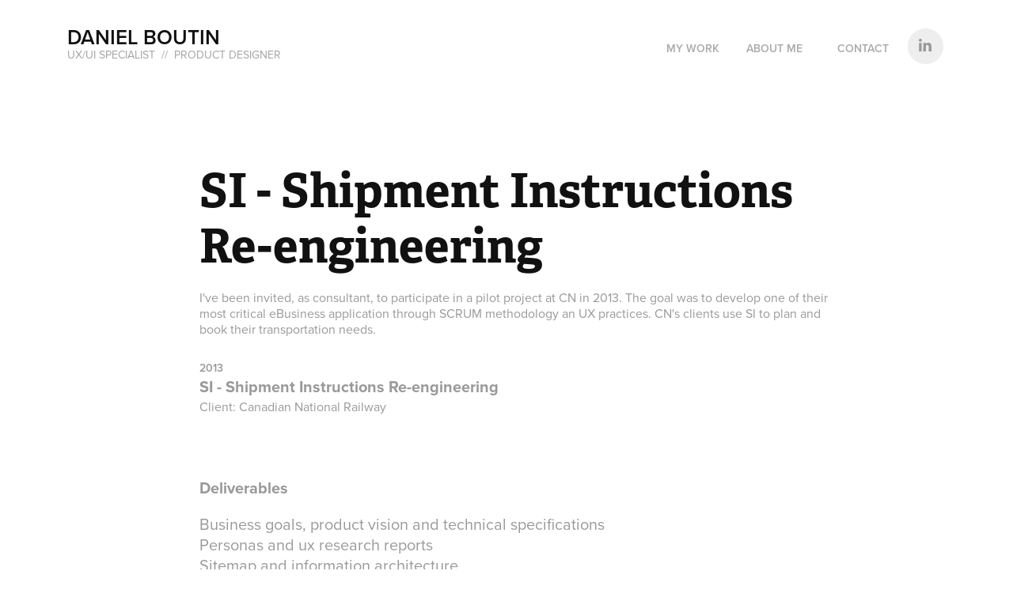

--- FILE ---
content_type: text/html; charset=utf-8
request_url: https://dboutin.com/canadian-national-railway-1
body_size: 5001
content:
<!DOCTYPE HTML>
<html lang="en-US">
<head>
  <meta charset="UTF-8" />
  <meta name="viewport" content="width=device-width, initial-scale=1" />
      <meta name=keywords  content="Senior UX Designer,UX Designer,UX/UI Designer,UX Architect,Product Designer,Art Director" />
      <meta name=description  content="I've been invited, as consultant, to participate in a pilot project at CN in 2013. The goal was to develop one of their most critical eBusiness application through SCRUM methodology an UX practices. CN's clients use SI to plan and book their transportation needs." />
      <meta name=twitter:card  content="summary_large_image" />
      <meta name=twitter:site  content="@AdobePortfolio" />
      <meta  property=og:title content="Daniel Boutin - SI - Shipment Instructions Re-engineering" />
      <meta  property=og:description content="I've been invited, as consultant, to participate in a pilot project at CN in 2013. The goal was to develop one of their most critical eBusiness application through SCRUM methodology an UX practices. CN's clients use SI to plan and book their transportation needs." />
      <meta  property=og:image content="https://pro2-bar-s3-cdn-cf4.myportfolio.com/c428a38af998d61a852a7d6b1b779ada/52b4df2a-1500-40d0-9ab6-1a22a2c5de09_rwc_448x279x1224x960x1224.png?h=88b185a8f425113bc8cde8a7404342f4" />
      <link rel="icon" href="[data-uri]"  />
      <link rel="stylesheet" href="/dist/css/main.css" type="text/css" />
      <link rel="stylesheet" href="https://pro2-bar-s3-cdn-cf4.myportfolio.com/c428a38af998d61a852a7d6b1b779ada/559d2dad784f1070ea80daee01692d121535637367.css?h=4b778df4808723802b795c5869923ce0" type="text/css" />
    <link rel="canonical" href="https://dboutin.com/canadian-national-railway-1" />
      <title>Daniel Boutin - SI - Shipment Instructions Re-engineering</title>
</head>
        <body class="transition-enabled">  <div class="js-responsive-nav">
    <div class="responsive-nav has-social">
      <div class="close-responsive-click-area js-close-responsive-nav">
        <div class="close-responsive-button"></div>
      </div>
          <div class="nav-container">
            <nav class="js-editable-target editable">
                <div class="gallery-title"><a href="/portfolio" >My work</a></div>
      <div class="page-title">
        <a href="/about-me" >About me</a>
      </div>
      <div class="page-title">
        <a href="/contact" >Contact</a>
      </div>
                <div class="social pf-nav-social">
                  <ul>
                          <li>
                            <a href="https://www.linkedin.com/in/danielboutin/" target="_blank">
                              <svg version="1.1" id="Layer_1" xmlns="http://www.w3.org/2000/svg" xmlns:xlink="http://www.w3.org/1999/xlink" viewBox="0 0 30 24" style="enable-background:new 0 0 30 24;" xml:space="preserve" class="icon">
                              <path id="path-1_24_" d="M19.6,19v-5.8c0-1.4-0.5-2.4-1.7-2.4c-1,0-1.5,0.7-1.8,1.3C16,12.3,16,12.6,16,13v6h-3.4
                                c0,0,0.1-9.8,0-10.8H16v1.5c0,0,0,0,0,0h0v0C16.4,9,17.2,7.9,19,7.9c2.3,0,4,1.5,4,4.9V19H19.6z M8.9,6.7L8.9,6.7
                                C7.7,6.7,7,5.9,7,4.9C7,3.8,7.8,3,8.9,3s1.9,0.8,1.9,1.9C10.9,5.9,10.1,6.7,8.9,6.7z M10.6,19H7.2V8.2h3.4V19z"/>
                              </svg>
                            </a>
                          </li>
                  </ul>
                </div>
            </nav>
          </div>
    </div>
  </div>
  <div class="site-wrap cfix js-site-wrap">
    <div class="site-container">
      <div class="site-content">
        <header class="site-header">
          <div class="logo-container">
              <div class="logo-wrap js-editable-target editable">
                    <div class="logo logo-text  ">
    <a href="/portfolio" class="preserve-whitespace">Daniel Boutin</a>

</div>
<div class="logo-secondary logo-secondary-text ">
    <span class="preserve-whitespace">UX/UI SPECIALIST  //  PRODUCT DESIGNER</span>
</div>

              </div>
  <div class="hamburger-click-area js-hamburger">
    <div class="hamburger">
      <i></i>
      <i></i>
      <i></i>
    </div>
  </div>
          </div>
              <div class="nav-container">
                <nav class="js-editable-target editable">
                <div class="gallery-title"><a href="/portfolio" >My work</a></div>
      <div class="page-title">
        <a href="/about-me" >About me</a>
      </div>
      <div class="page-title">
        <a href="/contact" >Contact</a>
      </div>
                    <div class="social pf-nav-social">
                      <ul>
                              <li>
                                <a href="https://www.linkedin.com/in/danielboutin/" target="_blank">
                                  <svg version="1.1" id="Layer_1" xmlns="http://www.w3.org/2000/svg" xmlns:xlink="http://www.w3.org/1999/xlink" viewBox="0 0 30 24" style="enable-background:new 0 0 30 24;" xml:space="preserve" class="icon">
                                  <path id="path-1_24_" d="M19.6,19v-5.8c0-1.4-0.5-2.4-1.7-2.4c-1,0-1.5,0.7-1.8,1.3C16,12.3,16,12.6,16,13v6h-3.4
                                    c0,0,0.1-9.8,0-10.8H16v1.5c0,0,0,0,0,0h0v0C16.4,9,17.2,7.9,19,7.9c2.3,0,4,1.5,4,4.9V19H19.6z M8.9,6.7L8.9,6.7
                                    C7.7,6.7,7,5.9,7,4.9C7,3.8,7.8,3,8.9,3s1.9,0.8,1.9,1.9C10.9,5.9,10.1,6.7,8.9,6.7z M10.6,19H7.2V8.2h3.4V19z"/>
                                  </svg>
                                </a>
                              </li>
                      </ul>
                    </div>
                </nav>
              </div>
        </header>
        <main>
  <div class="page-container js-editable-target editable" data-context="page.page.container">
    <section class="page standard-modules">
        <header class="page-header content js-editable-target editable" data-context="pages" data-identity="id:p59de9025d76576d1c909b10f2e20101c7be10c89bf4c463df9221" data-menu="Page Header">
            <h1 class="title preserve-whitespace">SI - Shipment Instructions Re-engineering</h1>
            <p class="description">I've been invited, as consultant, to participate in a pilot project at CN in 2013. The goal was to develop one of their most critical eBusiness application through SCRUM methodology an UX practices. CN's clients use SI to plan and book their transportation needs.</p>
            <div class="date">2013</div>
            <div class="custom1 preserve-whitespace">SI - Shipment Instructions Re-engineering</div>
            <div class="custom2 preserve-whitespace">Client: Canadian National Railway</div>
        </header>
      <div class="page-content js-page-content js-editable-target editable" data-context="pages" data-identity="id:p59de9025d76576d1c909b10f2e20101c7be10c89bf4c463df9221" data-menu="Page Content">
        <div id="project-canvas" class="js-project-modules modules content">
          <div id="project-modules">
            
            
            
            
            <div class="project-module module text project-module-text align- editable js-editable js-project-module" style="  padding-top: px;
  padding-bottom: px;
">
  <div class="rich-text js-text-editable module-text"><div><span style="font-family:vcsm;font-weight:700;">Deliverables</span></div><div>Business goals, product vision and technical specifications<br>Personas and ux research reports<br>Sitemap and information architecture<br>Experience maps, user journeys and user flows<br>UX wireframes<br>Interactive prototypes<br>Visual design<br></div></div>
</div>

            
            
            
            <div class="project-module module image project-module-image editable js-editable js-project-module"  style="  padding-top: px;
  padding-bottom: px;
">

    <div class="js-lightbox" data-src="https://pro2-bar-s3-cdn-cf4.myportfolio.com/c428a38af998d61a852a7d6b1b779ada/f18471b8-b809-445d-a9eb-20b0f038ab32.jpg?h=005efd7cd191125582742c32692b6739">
          <img
            class="js-lazy"
            src="[data-uri]"
            data-src="https://pro2-bar-s3-cdn-cf4.myportfolio.com/c428a38af998d61a852a7d6b1b779ada/f18471b8-b809-445d-a9eb-20b0f038ab32_rw_3840.jpg?h=d8afb6422d90f92883c85cc88d8b5942"
            data-srcset="https://pro2-bar-s3-cdn-cf4.myportfolio.com/c428a38af998d61a852a7d6b1b779ada/f18471b8-b809-445d-a9eb-20b0f038ab32_rw_600.jpg?h=cc2cab1b5232a68cabaa8e25f57cd040 600w,https://pro2-bar-s3-cdn-cf4.myportfolio.com/c428a38af998d61a852a7d6b1b779ada/f18471b8-b809-445d-a9eb-20b0f038ab32_rw_1200.jpg?h=7056aee4125996e934765af3b65766c0 1200w,https://pro2-bar-s3-cdn-cf4.myportfolio.com/c428a38af998d61a852a7d6b1b779ada/f18471b8-b809-445d-a9eb-20b0f038ab32_rw_1920.jpg?h=439ba82992614fad8a60824e9c26126a 1920w,https://pro2-bar-s3-cdn-cf4.myportfolio.com/c428a38af998d61a852a7d6b1b779ada/f18471b8-b809-445d-a9eb-20b0f038ab32_rw_3840.jpg?h=d8afb6422d90f92883c85cc88d8b5942 3840w,"
            data-sizes="(max-width: 3840px) 100vw, 3840px"
            width="3840"
            height="0"
            style="padding-bottom: 21.5%; background: rgba(0, 0, 0, 0.03)"
            
          >
    </div>

</div>

            
            
            
            
            
            
            
            <div class="project-module module image project-module-image editable js-editable js-project-module"  style="  padding-top: px;
  padding-bottom: px;
">

    <div class="js-lightbox" data-src="https://pro2-bar-s3-cdn-cf2.myportfolio.com/c428a38af998d61a852a7d6b1b779ada/dc75730f-1042-451e-9e12-31e7817327c3.png?h=eb1c9072e61a8364c1fee2e910dc314f">
          <img
            class="js-lazy"
            src="[data-uri]"
            data-src="https://pro2-bar-s3-cdn-cf2.myportfolio.com/c428a38af998d61a852a7d6b1b779ada/dc75730f-1042-451e-9e12-31e7817327c3_rw_1920.png?h=718bed14780ba58ca534a6f4434fc21c"
            data-srcset="https://pro2-bar-s3-cdn-cf2.myportfolio.com/c428a38af998d61a852a7d6b1b779ada/dc75730f-1042-451e-9e12-31e7817327c3_rw_600.png?h=37718339cff498ffd8d3289ad899a208 600w,https://pro2-bar-s3-cdn-cf2.myportfolio.com/c428a38af998d61a852a7d6b1b779ada/dc75730f-1042-451e-9e12-31e7817327c3_rw_1200.png?h=53594bf31b0fbe479f1a20121ad08229 1200w,https://pro2-bar-s3-cdn-cf2.myportfolio.com/c428a38af998d61a852a7d6b1b779ada/dc75730f-1042-451e-9e12-31e7817327c3_rw_1920.png?h=718bed14780ba58ca534a6f4434fc21c 1920w,"
            data-sizes="(max-width: 1920px) 100vw, 1920px"
            width="1920"
            height="0"
            style="padding-bottom: 54.5%; background: rgba(0, 0, 0, 0.03)"
            
          >
    </div>

</div>

            
            
            
            
            
            
            
            
            
            
            
            
            
            <div class="project-module module media_collection project-module-media_collection"  style="  padding-top: 0px;
  padding-bottom: 40px;
  width: 100%;
">
  <div class="grid--main js-grid-main">
    <div class="grid__item-container js-grid-item-container" data-flex-grow="363.64383561644" style="width:363.64383561644px; flex-grow:363.64383561644;" data-src="https://pro2-bar-s3-cdn-cf5.myportfolio.com/c428a38af998d61a852a7d6b1b779ada/65b1312a-f78f-4259-a721-94431d5d8097_rw_1200.jpg?h=3780acc5170362755e763500735a0f8c" data-width="1021" data-height="730">
      <script type="text/html" class="js-lightbox-slide-content">
        
      </script>
      <img
        class="grid__item-image js-grid__item-image grid__item-image-lazy js-lazy"
        src="[data-uri]"
        data-src="https://pro2-bar-s3-cdn-cf5.myportfolio.com/c428a38af998d61a852a7d6b1b779ada/65b1312a-f78f-4259-a721-94431d5d8097_rw_1200.jpg?h=3780acc5170362755e763500735a0f8c"
        data-srcset="https://pro2-bar-s3-cdn-cf5.myportfolio.com/c428a38af998d61a852a7d6b1b779ada/65b1312a-f78f-4259-a721-94431d5d8097_rw_600.jpg?h=7d76f63298b6b177cd09aced5c47c7a9 600w,https://pro2-bar-s3-cdn-cf5.myportfolio.com/c428a38af998d61a852a7d6b1b779ada/65b1312a-f78f-4259-a721-94431d5d8097_rw_1200.jpg?h=3780acc5170362755e763500735a0f8c 1021w,"
      >
      <span class="grid__item-filler" style="padding-bottom:71.498530852106%;"></span>
    </div>
    <div class="grid__item-container js-grid-item-container" data-flex-grow="363.64383561644" style="width:363.64383561644px; flex-grow:363.64383561644;" data-src="https://pro2-bar-s3-cdn-cf.myportfolio.com/c428a38af998d61a852a7d6b1b779ada/14f7ec0c-1484-44a4-8df1-44090fcc02a3_rw_1200.jpg?h=51c019fc47eb92de99dc00ec06c78b74" data-width="1021" data-height="730">
      <script type="text/html" class="js-lightbox-slide-content">
        
      </script>
      <img
        class="grid__item-image js-grid__item-image grid__item-image-lazy js-lazy"
        src="[data-uri]"
        data-src="https://pro2-bar-s3-cdn-cf.myportfolio.com/c428a38af998d61a852a7d6b1b779ada/14f7ec0c-1484-44a4-8df1-44090fcc02a3_rw_1200.jpg?h=51c019fc47eb92de99dc00ec06c78b74"
        data-srcset="https://pro2-bar-s3-cdn-cf.myportfolio.com/c428a38af998d61a852a7d6b1b779ada/14f7ec0c-1484-44a4-8df1-44090fcc02a3_rw_600.jpg?h=72fe7e3fb2624013ff321a5d0c9dfb41 600w,https://pro2-bar-s3-cdn-cf.myportfolio.com/c428a38af998d61a852a7d6b1b779ada/14f7ec0c-1484-44a4-8df1-44090fcc02a3_rw_1200.jpg?h=51c019fc47eb92de99dc00ec06c78b74 1021w,"
      >
      <span class="grid__item-filler" style="padding-bottom:71.498530852106%;"></span>
    </div>
    <div class="js-grid-spacer"></div>
  </div>
</div>

            
            
            
            
            
            
            
            <div class="project-module module media_collection project-module-media_collection"  style="  padding-top: px;
  padding-bottom: px;
  width: 100%;
">
  <div class="grid--main js-grid-main">
    <div class="grid__item-container js-grid-item-container" data-flex-grow="363.64383561644" style="width:363.64383561644px; flex-grow:363.64383561644;" data-src="https://pro2-bar-s3-cdn-cf.myportfolio.com/c428a38af998d61a852a7d6b1b779ada/1cda8b02-8ec9-4033-b582-685624b62df4_rw_1200.jpg?h=9b752015fe9cf86b462090751e1f70fe" data-width="1021" data-height="730">
      <script type="text/html" class="js-lightbox-slide-content">
        
      </script>
      <img
        class="grid__item-image js-grid__item-image grid__item-image-lazy js-lazy"
        src="[data-uri]"
        data-src="https://pro2-bar-s3-cdn-cf.myportfolio.com/c428a38af998d61a852a7d6b1b779ada/1cda8b02-8ec9-4033-b582-685624b62df4_rw_1200.jpg?h=9b752015fe9cf86b462090751e1f70fe"
        data-srcset="https://pro2-bar-s3-cdn-cf.myportfolio.com/c428a38af998d61a852a7d6b1b779ada/1cda8b02-8ec9-4033-b582-685624b62df4_rw_600.jpg?h=a82a59dc43e33ad44d465b040c081b73 600w,https://pro2-bar-s3-cdn-cf.myportfolio.com/c428a38af998d61a852a7d6b1b779ada/1cda8b02-8ec9-4033-b582-685624b62df4_rw_1200.jpg?h=9b752015fe9cf86b462090751e1f70fe 1021w,"
      >
      <span class="grid__item-filler" style="padding-bottom:71.498530852106%;"></span>
    </div>
    <div class="grid__item-container js-grid-item-container" data-flex-grow="363.64383561644" style="width:363.64383561644px; flex-grow:363.64383561644;" data-src="https://pro2-bar-s3-cdn-cf.myportfolio.com/c428a38af998d61a852a7d6b1b779ada/b3a08fd8-9f0c-4d2d-aa44-f310a71f2141_rw_1200.jpg?h=3c8ea014d5f3dfe8394d14a1c6a84de8" data-width="1021" data-height="730">
      <script type="text/html" class="js-lightbox-slide-content">
        
      </script>
      <img
        class="grid__item-image js-grid__item-image grid__item-image-lazy js-lazy"
        src="[data-uri]"
        data-src="https://pro2-bar-s3-cdn-cf.myportfolio.com/c428a38af998d61a852a7d6b1b779ada/b3a08fd8-9f0c-4d2d-aa44-f310a71f2141_rw_1200.jpg?h=3c8ea014d5f3dfe8394d14a1c6a84de8"
        data-srcset="https://pro2-bar-s3-cdn-cf.myportfolio.com/c428a38af998d61a852a7d6b1b779ada/b3a08fd8-9f0c-4d2d-aa44-f310a71f2141_rw_600.jpg?h=e9774fc63583a2e5ea85b5e5c5d9bff6 600w,https://pro2-bar-s3-cdn-cf.myportfolio.com/c428a38af998d61a852a7d6b1b779ada/b3a08fd8-9f0c-4d2d-aa44-f310a71f2141_rw_1200.jpg?h=3c8ea014d5f3dfe8394d14a1c6a84de8 1021w,"
      >
      <span class="grid__item-filler" style="padding-bottom:71.498530852106%;"></span>
    </div>
    <div class="js-grid-spacer"></div>
  </div>
</div>

            
            
            
            
            
            
            
            <div class="project-module module media_collection project-module-media_collection"  style="  padding-top: px;
  padding-bottom: px;
  width: 100%;
">
  <div class="grid--main js-grid-main">
    <div class="grid__item-container js-grid-item-container" data-flex-grow="363.146374829" style="width:363.146374829px; flex-grow:363.146374829;" data-src="https://pro2-bar-s3-cdn-cf6.myportfolio.com/c428a38af998d61a852a7d6b1b779ada/a2ecd459-c9d4-4a0e-a4af-0620c7ddd903_rw_1200.jpg?h=bf6afbf2af6f1a057ae458235b299a50" data-width="1021" data-height="731">
      <script type="text/html" class="js-lightbox-slide-content">
        
      </script>
      <img
        class="grid__item-image js-grid__item-image grid__item-image-lazy js-lazy"
        src="[data-uri]"
        data-src="https://pro2-bar-s3-cdn-cf6.myportfolio.com/c428a38af998d61a852a7d6b1b779ada/a2ecd459-c9d4-4a0e-a4af-0620c7ddd903_rw_1200.jpg?h=bf6afbf2af6f1a057ae458235b299a50"
        data-srcset="https://pro2-bar-s3-cdn-cf6.myportfolio.com/c428a38af998d61a852a7d6b1b779ada/a2ecd459-c9d4-4a0e-a4af-0620c7ddd903_rw_600.jpg?h=d592a542aa92f8ced7f9a0fec407f177 600w,https://pro2-bar-s3-cdn-cf6.myportfolio.com/c428a38af998d61a852a7d6b1b779ada/a2ecd459-c9d4-4a0e-a4af-0620c7ddd903_rw_1200.jpg?h=bf6afbf2af6f1a057ae458235b299a50 1021w,"
      >
      <span class="grid__item-filler" style="padding-bottom:71.596474045054%;"></span>
    </div>
    <div class="grid__item-container js-grid-item-container" data-flex-grow="363.146374829" style="width:363.146374829px; flex-grow:363.146374829;" data-src="https://pro2-bar-s3-cdn-cf.myportfolio.com/c428a38af998d61a852a7d6b1b779ada/8555b196-b71d-460a-82ed-685f6904e9ed_rw_1200.jpg?h=0518b4025e81cff6ac3b2b541e0ed62e" data-width="1021" data-height="731">
      <script type="text/html" class="js-lightbox-slide-content">
        
      </script>
      <img
        class="grid__item-image js-grid__item-image grid__item-image-lazy js-lazy"
        src="[data-uri]"
        data-src="https://pro2-bar-s3-cdn-cf.myportfolio.com/c428a38af998d61a852a7d6b1b779ada/8555b196-b71d-460a-82ed-685f6904e9ed_rw_1200.jpg?h=0518b4025e81cff6ac3b2b541e0ed62e"
        data-srcset="https://pro2-bar-s3-cdn-cf.myportfolio.com/c428a38af998d61a852a7d6b1b779ada/8555b196-b71d-460a-82ed-685f6904e9ed_rw_600.jpg?h=efd141b12a9092ded682afda69ddf4cb 600w,https://pro2-bar-s3-cdn-cf.myportfolio.com/c428a38af998d61a852a7d6b1b779ada/8555b196-b71d-460a-82ed-685f6904e9ed_rw_1200.jpg?h=0518b4025e81cff6ac3b2b541e0ed62e 1021w,"
      >
      <span class="grid__item-filler" style="padding-bottom:71.596474045054%;"></span>
    </div>
    <div class="js-grid-spacer"></div>
  </div>
</div>

            
          </div>
        </div>
      </div>
    </section>
        <section class="back-to-top js-editable-target editable">
          <a href="#"><span class="arrow">&uarr;</span><span class="preserve-whitespace">Back to Top</span></a>
        </section>
        <a class="back-to-top-fixed js-editable-target editable js-back-to-top" href="#">
          <svg version="1.1" id="Layer_1" xmlns="http://www.w3.org/2000/svg" xmlns:xlink="http://www.w3.org/1999/xlink" x="0px" y="0px"
           viewBox="0 0 26 26" style="enable-background:new 0 0 26 26;" xml:space="preserve" class="icon icon-back-to-top">
          <g>
            <path d="M13.8,1.3L21.6,9c0.1,0.1,0.1,0.3,0.2,0.4c0.1,0.1,0.1,0.3,0.1,0.4s0,0.3-0.1,0.4c-0.1,0.1-0.1,0.3-0.3,0.4
              c-0.1,0.1-0.2,0.2-0.4,0.3c-0.2,0.1-0.3,0.1-0.4,0.1c-0.1,0-0.3,0-0.4-0.1c-0.2-0.1-0.3-0.2-0.4-0.3L14.2,5l0,19.1
              c0,0.2-0.1,0.3-0.1,0.5c0,0.1-0.1,0.3-0.3,0.4c-0.1,0.1-0.2,0.2-0.4,0.3c-0.1,0.1-0.3,0.1-0.5,0.1c-0.1,0-0.3,0-0.4-0.1
              c-0.1-0.1-0.3-0.1-0.4-0.3c-0.1-0.1-0.2-0.2-0.3-0.4c-0.1-0.1-0.1-0.3-0.1-0.5l0-19.1l-5.7,5.7C6,10.8,5.8,10.9,5.7,11
              c-0.1,0.1-0.3,0.1-0.4,0.1c-0.2,0-0.3,0-0.4-0.1c-0.1-0.1-0.3-0.2-0.4-0.3c-0.1-0.1-0.1-0.2-0.2-0.4C4.1,10.2,4,10.1,4.1,9.9
              c0-0.1,0-0.3,0.1-0.4c0-0.1,0.1-0.3,0.3-0.4l7.7-7.8c0.1,0,0.2-0.1,0.2-0.1c0,0,0.1-0.1,0.2-0.1c0.1,0,0.2,0,0.2-0.1
              c0.1,0,0.1,0,0.2,0c0,0,0.1,0,0.2,0c0.1,0,0.2,0,0.2,0.1c0.1,0,0.1,0.1,0.2,0.1C13.7,1.2,13.8,1.2,13.8,1.3z"/>
          </g>
          </svg>
        </a>
  </div>
              <footer class="site-footer js-editable-target editable">
                <div class="footer-text">
                  © Copyright 2017 - Daniel Boutin<br>Powered by <a href="http://myportfolio.com" target="_blank">Adobe Portfolio</a>
                </div>
              </footer>
        </main>
      </div>
    </div>
  </div>
<div class="cookie-banner js-cookie-banner">
  <p> <a class="consent-link" href="#"></a></p>
  <svg xmlns="http://www.w3.org/2000/svg" viewBox="-6458 -2604 16 16" class='close-btn'>
    <g id="Group_1479" data-name="Group 1479" transform="translate(-8281.367 -3556.368)">
      <rect id="Rectangle_6401" data-name="Rectangle 6401" class="stroke" width="1.968" height="20.66" transform="translate(1823.367 953.759) rotate(-45)"/>
      <rect id="Rectangle_6402" data-name="Rectangle 6402" class="stroke" width="1.968" height="20.66" transform="translate(1824.758 968.368) rotate(-135)"/>
    </g>
  </svg>
</div>
</body>
<script type="text/javascript">
  // fix for Safari's back/forward cache
  window.onpageshow = function(e) {
    if (e.persisted) { window.location.reload(); }
  };
</script>
  <script type="text/javascript" src="//use.typekit.net/ik/[base64].js?cb=8dae7d4d979f383d5ca1dd118e49b6878a07c580"></script>
  <script type="text/javascript">var __config__ = {"page_id":"p59de9025d76576d1c909b10f2e20101c7be10c89bf4c463df9221","theme":{"name":"geometric"},"pageTransition":true,"linkTransition":true,"disableDownload":true,"localizedValidationMessages":{"required":"This field is required","Email":"This field must be a valid email address"},"lightbox":{"enabled":true,"color":{"opacity":0.94,"hex":"#fff"}},"cookie_banner":{"enabled":false}};</script>
  <script type="text/javascript" src="/site/translations?cb=8dae7d4d979f383d5ca1dd118e49b6878a07c580"></script>
  <script type="text/javascript" src="/dist/js/main.js?cb=8dae7d4d979f383d5ca1dd118e49b6878a07c580"></script>
</html>
